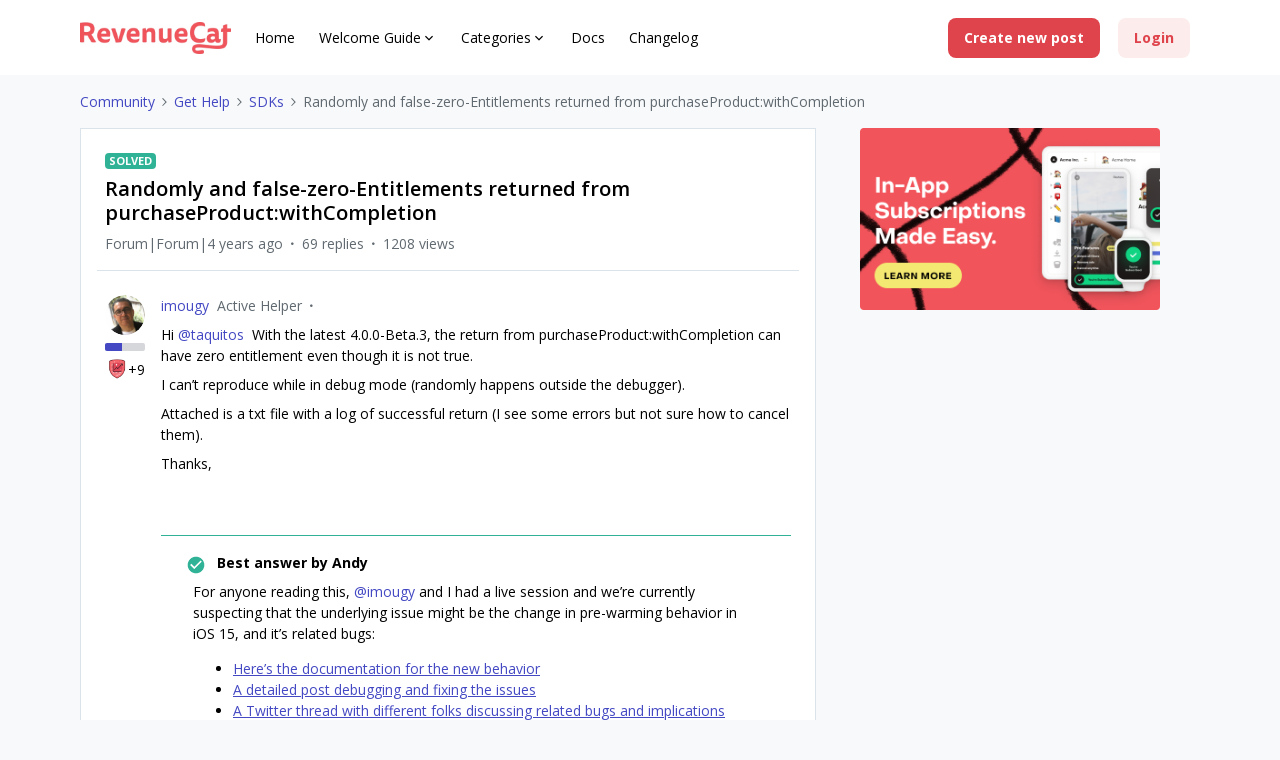

--- FILE ---
content_type: text/plain
request_url: https://c.6sc.co/?m=1
body_size: 194
content:
6suuid=4618d01775d60000a243716901000000b42d0600